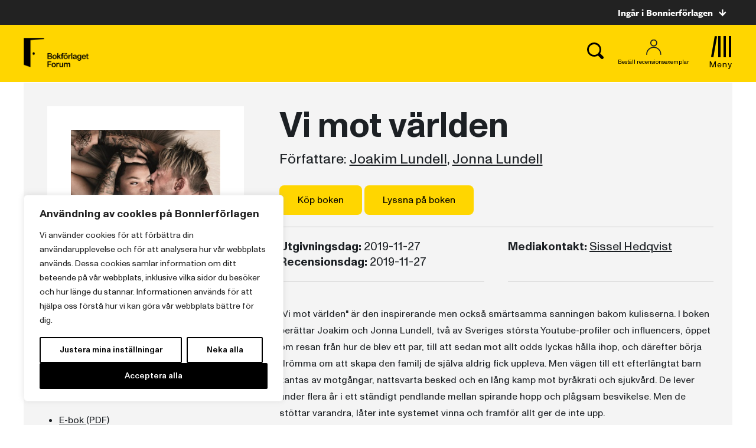

--- FILE ---
content_type: text/plain; charset=utf-8
request_url: https://directory.cookieyes.com/api/v1/ip
body_size: 1
content:
{"ip":"18.189.185.175","country":"US","country_name":"United States","region_code":"OH","in_eu":false,"continent":"NA"}